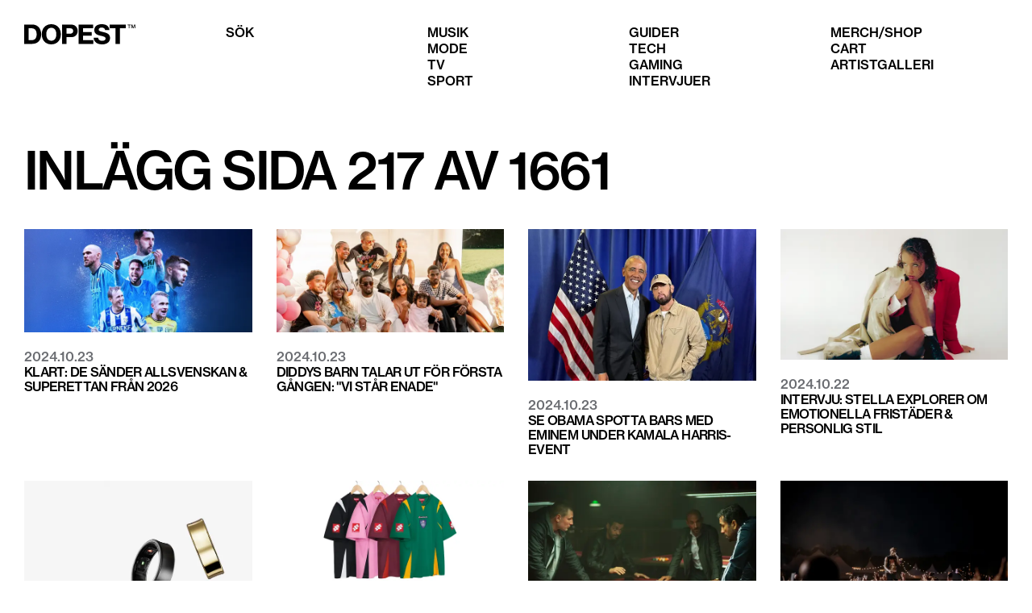

--- FILE ---
content_type: text/html; charset=utf-8
request_url: https://dopest.se/page/217/
body_size: 4682
content:
<!DOCTYPE html><html lang="se"><head><meta charSet="utf-8" data-next-head=""/><meta name="viewport" content="width=device-width" data-next-head=""/><link rel="preload" href="/dopest-logo.svg" as="image" data-next-head=""/><meta name="robots" content="index, follow, max-snippet:-1, max-image-preview:large, max-video-preview:-1" data-next-head=""/><link rel="canonical" href="https://dopest.se/" data-next-head=""/><meta property="og:locale" content="sv_SE" data-next-head=""/><meta property="og:type" content="article" data-next-head=""/><meta property="og:title" content="Dopest - Sneakers, Svensk hiphop, populärkultur, gaming, mode och mycket mer" data-next-head=""/><meta property="og:url" content="https://dopest.se/" data-next-head=""/><meta property="og:site_name" content="Dopest" data-next-head=""/><meta property="article:publisher" content="https://www.facebook.com/dopest.se/" data-next-head=""/><meta property="article:modified_time" content="2026-01-15T14:20:05+00:00" data-next-head=""/><meta property="og:image" content="https://wp.dopest.se/wp-content/uploads/2017/02/dopest.png" data-next-head=""/><meta property="og:image:width" content="217" data-next-head=""/><meta property="og:image:height" content="49" data-next-head=""/><meta property="og:image:type" content="image/png" data-next-head=""/><meta name="twitter:card" content="summary_large_image" data-next-head=""/><title data-next-head="">Inlägg - Sida 217 av 1661 - Dopest</title><link rel="canonical" href="https://dopest.se/page/217/" data-next-head=""/><link data-next-font="" rel="preconnect" href="/" crossorigin="anonymous"/><link rel="preload" href="/_next/static/css/d62a90a3195b19be.css" as="style"/><script type="application/ld+json" class="yoast-schema-graph" data-next-head="">{"@context":"https://schema.org","@graph":[{"@type":"WebPage","@id":"https://dopest.se/","url":"https://dopest.se/","name":"Dopest - Sneakers, Svensk hiphop, populärkultur, gaming, mode och mycket mer","isPartOf":{"@id":"https://dopest.se/#website"},"datePublished":"2024-01-10T17:15:03+00:00","dateModified":"2026-01-15T14:20:05+00:00","breadcrumb":{"@id":"https://dopest.se/#breadcrumb"},"inLanguage":"sv-SE","potentialAction":[{"@type":"ReadAction","target":["https://dopest.se/"]}]},{"@type":"BreadcrumbList","@id":"https://dopest.se/#breadcrumb","itemListElement":[{"@type":"ListItem","position":1,"name":"Hem","item":"https://dopest.se/"},{"@type":"ListItem","position":2,"name":"Startsida"}]},{"@type":"WebSite","@id":"https://dopest.se/#website","url":"https://dopest.se/","name":"DOPEST","description":"Sneakers, Svensk hiphop, populärkultur, gaming, mode och mycket mer","publisher":{"@id":"https://dopest.se/#organization"},"potentialAction":[{"@type":"SearchAction","target":{"@type":"EntryPoint","urlTemplate":"https://dopest.se/?s={search_term_string}"},"query-input":{"@type":"PropertyValueSpecification","valueRequired":true,"valueName":"search_term_string"}}],"inLanguage":"sv-SE"},{"@type":"Organization","@id":"https://dopest.se/#organization","name":"DOPEST","url":"https://dopest.se/","logo":{"@type":"ImageObject","inLanguage":"sv-SE","@id":"https://dopest.se/#/schema/logo/image/","url":"https://wp.dopest.se/wp-content/uploads/2020/06/Dopest-Black.png","contentUrl":"https://wp.dopest.se/wp-content/uploads/2020/06/Dopest-Black.png","width":1900,"height":406,"caption":"DOPEST"},"image":{"@id":"https://dopest.se/#/schema/logo/image/"},"sameAs":["https://www.facebook.com/dopest.se/","https://www.instagram.com/dopest.se/","https://www.youtube.com/channel/UClg5lvCBPkoEGwpyy87tnNA"]}]}</script><link rel="stylesheet" href="/_next/static/css/d62a90a3195b19be.css" data-n-g=""/><noscript data-n-css=""></noscript><script defer="" noModule="" src="/_next/static/chunks/polyfills-42372ed130431b0a.js"></script><script src="https://cdn-cookieyes.com/client_data/ad7fb906dbcfd27bbadc81e3/script.js" defer="" data-nscript="beforeInteractive"></script><script src="/_next/static/chunks/webpack-38f60eae5cd673bd.js" defer=""></script><script src="/_next/static/chunks/framework-aa798ca0a61cdec2.js" defer=""></script><script src="/_next/static/chunks/main-2d4857d7e5d1018a.js" defer=""></script><script src="/_next/static/chunks/pages/_app-12e2bca9a9e4a87c.js" defer=""></script><script src="/_next/static/chunks/201-b70bdb400021958a.js" defer=""></script><script src="/_next/static/chunks/pages/page/%5Bpage_num%5D-1db851a74c1f7bee.js" defer=""></script><script src="/_next/static/DCzsk2n2x5iaKgWpdzJel/_buildManifest.js" defer=""></script><script src="/_next/static/DCzsk2n2x5iaKgWpdzJel/_ssgManifest.js" defer=""></script></head><body><link rel="preload" as="image" href="/dopest-logo.svg"/><script async="" src="https://lwadm.com/lw/pbjs?pid=a8eb2206-a5ce-4950-959c-58fbc996dd5f"></script><div id="__next"><script type="text/javascript">var lwhble = lwhble || {cmd:[]};</script><style> #__next > * { display: none; }</style><div data-ad-type="topscroll"></div><div data-ad-type="midscroll"></div><header class="sc-8fd436d4-0 gyWScG  "><div class="menubar contained"><div class="column logo-wrapper"><a class="logo" href="https://dopest.se/"><img alt="Dopest logo" loading="eager" width="138" height="25" decoding="async" data-nimg="1" style="color:transparent" src="/dopest-logo.svg"/></a></div></div></header><main class="sc-52f84f3e-0 dYXvqP"><section class="contained"><div class="spacer xl"></div><h1>Inlägg Sida 217 av 1661</h1><div class="spacer xl"></div><div class="posts"><div class="sc-1869fe26-0 jkA-dgS post-card"><a class="image-wrapper" href="https://dopest.se/allsvenskan-tv4-telia-2026"><div class="visually-hidden">Läs mer om <!-- -->Klart: De sänder Allsvenskan &amp; Superettan från 2026<!-- --> - <!-- -->2024.10.23</div><img alt="" loading="lazy" width="400" height="300" decoding="async" data-nimg="1" style="color:transparent" srcSet="/_next/image/?url=https%3A%2F%2Fwp.dopest.se%2Fwp-content%2Fuploads%2F2024%2F10%2Fallsvenskan-tv4-play-telia-2026-stream-avtal.png&amp;w=640&amp;q=75 1x, /_next/image/?url=https%3A%2F%2Fwp.dopest.se%2Fwp-content%2Fuploads%2F2024%2F10%2Fallsvenskan-tv4-play-telia-2026-stream-avtal.png&amp;w=828&amp;q=75 2x" src="/_next/image/?url=https%3A%2F%2Fwp.dopest.se%2Fwp-content%2Fuploads%2F2024%2F10%2Fallsvenskan-tv4-play-telia-2026-stream-avtal.png&amp;w=828&amp;q=75"/></a><div class="subtitle">2024.10.23</div><a class="title" tabindex="-1" href="https://dopest.se/allsvenskan-tv4-telia-2026"><h3>Klart: De sänder Allsvenskan &amp; Superettan från 2026</h3></a></div><div class="sc-1869fe26-0 jkA-dgS post-card"><a class="image-wrapper" href="https://dopest.se/diddy-barn-uttalande"><div class="visually-hidden">Läs mer om <!-- -->Diddys barn talar ut för första gången: &quot;Vi står enade&quot;<!-- --> - <!-- -->2024.10.23</div><img alt="" loading="lazy" width="400" height="300" decoding="async" data-nimg="1" style="color:transparent" srcSet="/_next/image/?url=https%3A%2F%2Fwp.dopest.se%2Fwp-content%2Fuploads%2F2024%2F10%2Fdiddy-sean-combs-barn-uttalande-2024.png&amp;w=640&amp;q=75 1x, /_next/image/?url=https%3A%2F%2Fwp.dopest.se%2Fwp-content%2Fuploads%2F2024%2F10%2Fdiddy-sean-combs-barn-uttalande-2024.png&amp;w=828&amp;q=75 2x" src="/_next/image/?url=https%3A%2F%2Fwp.dopest.se%2Fwp-content%2Fuploads%2F2024%2F10%2Fdiddy-sean-combs-barn-uttalande-2024.png&amp;w=828&amp;q=75"/></a><div class="subtitle">2024.10.23</div><a class="title" tabindex="-1" href="https://dopest.se/diddy-barn-uttalande"><h3>Diddys barn talar ut för första gången: &quot;Vi står enade&quot;</h3></a></div><div class="sc-1869fe26-0 jkA-dgS post-card"><a class="image-wrapper" href="https://dopest.se/barack-obama-eminem-rap-kamala-harris"><div class="visually-hidden">Läs mer om <!-- -->Se Obama spotta bars med Eminem under Kamala Harris-event<!-- --> - <!-- -->2024.10.23</div><img alt="" loading="lazy" width="400" height="300" decoding="async" data-nimg="1" style="color:transparent" srcSet="/_next/image/?url=https%3A%2F%2Fwp.dopest.se%2Fwp-content%2Fuploads%2F2024%2F10%2Fbarack-obama-eminem-rap-lose-yourself-kamala-harris-2024.png&amp;w=640&amp;q=75 1x, /_next/image/?url=https%3A%2F%2Fwp.dopest.se%2Fwp-content%2Fuploads%2F2024%2F10%2Fbarack-obama-eminem-rap-lose-yourself-kamala-harris-2024.png&amp;w=828&amp;q=75 2x" src="/_next/image/?url=https%3A%2F%2Fwp.dopest.se%2Fwp-content%2Fuploads%2F2024%2F10%2Fbarack-obama-eminem-rap-lose-yourself-kamala-harris-2024.png&amp;w=828&amp;q=75"/></a><div class="subtitle">2024.10.23</div><a class="title" tabindex="-1" href="https://dopest.se/barack-obama-eminem-rap-kamala-harris"><h3>Se Obama spotta bars med Eminem under Kamala Harris-event</h3></a></div><div class="sc-1869fe26-0 jkA-dgS post-card"><a class="image-wrapper" href="https://dopest.se/stella-explorer-intervju-dr-martens"><div class="visually-hidden">Läs mer om <!-- -->INTERVJU: Stella Explorer om emotionella fristäder &amp; personlig stil<!-- --> - <!-- -->2024.10.22</div><img alt="" loading="lazy" width="400" height="300" decoding="async" data-nimg="1" style="color:transparent" srcSet="/_next/image/?url=https%3A%2F%2Fwp.dopest.se%2Fwp-content%2Fuploads%2F2024%2F10%2Fstella-explorer-intervju-dopest-dr-martens-2024-3-paul-edwards-e1729612540570.png&amp;w=640&amp;q=75 1x, /_next/image/?url=https%3A%2F%2Fwp.dopest.se%2Fwp-content%2Fuploads%2F2024%2F10%2Fstella-explorer-intervju-dopest-dr-martens-2024-3-paul-edwards-e1729612540570.png&amp;w=828&amp;q=75 2x" src="/_next/image/?url=https%3A%2F%2Fwp.dopest.se%2Fwp-content%2Fuploads%2F2024%2F10%2Fstella-explorer-intervju-dopest-dr-martens-2024-3-paul-edwards-e1729612540570.png&amp;w=828&amp;q=75"/></a><div class="subtitle">2024.10.22</div><a class="title" tabindex="-1" href="https://dopest.se/stella-explorer-intervju-dr-martens"><h3>INTERVJU: Stella Explorer om emotionella fristäder &amp; personlig stil</h3></a></div><div class="sc-1869fe26-0 jkA-dgS post-card"><a class="image-wrapper" href="https://dopest.se/samsung-galaxy-ring-sverige-releasedatum-pris"><div class="visually-hidden">Läs mer om <!-- -->Samsung Galaxy Ring lanseras i Sverige<!-- --> - <!-- -->2024.10.22</div><img alt="" loading="lazy" width="400" height="300" decoding="async" data-nimg="1" style="color:transparent" srcSet="/_next/image/?url=https%3A%2F%2Fwp.dopest.se%2Fwp-content%2Fuploads%2F2024%2F10%2Fsamsung-Galaxy-Ring-sverige-pris-releasedatum.jpg&amp;w=640&amp;q=75 1x, /_next/image/?url=https%3A%2F%2Fwp.dopest.se%2Fwp-content%2Fuploads%2F2024%2F10%2Fsamsung-Galaxy-Ring-sverige-pris-releasedatum.jpg&amp;w=828&amp;q=75 2x" src="/_next/image/?url=https%3A%2F%2Fwp.dopest.se%2Fwp-content%2Fuploads%2F2024%2F10%2Fsamsung-Galaxy-Ring-sverige-pris-releasedatum.jpg&amp;w=828&amp;q=75"/></a><div class="subtitle">2024.10.22</div><a class="title" tabindex="-1" href="https://dopest.se/samsung-galaxy-ring-sverige-releasedatum-pris"><h3>Samsung Galaxy Ring lanseras i Sverige</h3></a></div><div class="sc-1869fe26-0 jkA-dgS post-card"><a class="image-wrapper" href="https://dopest.se/supreme-fotbollstrojor-2024"><div class="visually-hidden">Läs mer om <!-- -->Supreme släpper fotbollströjor i veckans drop<!-- --> - <!-- -->2024.10.22</div><img alt="" loading="lazy" width="400" height="300" decoding="async" data-nimg="1" style="color:transparent" srcSet="/_next/image/?url=https%3A%2F%2Fwp.dopest.se%2Fwp-content%2Fuploads%2F2024%2F10%2Fsupreme-fotbollstrojor-2024-soccer-jersey.png&amp;w=640&amp;q=75 1x, /_next/image/?url=https%3A%2F%2Fwp.dopest.se%2Fwp-content%2Fuploads%2F2024%2F10%2Fsupreme-fotbollstrojor-2024-soccer-jersey.png&amp;w=828&amp;q=75 2x" src="/_next/image/?url=https%3A%2F%2Fwp.dopest.se%2Fwp-content%2Fuploads%2F2024%2F10%2Fsupreme-fotbollstrojor-2024-soccer-jersey.png&amp;w=828&amp;q=75"/></a><div class="subtitle">2024.10.22</div><a class="title" tabindex="-1" href="https://dopest.se/supreme-fotbollstrojor-2024"><h3>Supreme släpper fotbollströjor i veckans drop</h3></a></div><div class="sc-1869fe26-0 jkA-dgS post-card"><a class="image-wrapper" href="https://dopest.se/helikopterranet-serie-netflix-trailer"><div class="visually-hidden">Läs mer om <!-- -->Se nya trailern till &#x27;Helikopterrånet&#x27; på Netflix<!-- --> - <!-- -->2024.10.22</div><img alt="" loading="lazy" width="400" height="300" decoding="async" data-nimg="1" style="color:transparent" srcSet="/_next/image/?url=https%3A%2F%2Fwp.dopest.se%2Fwp-content%2Fuploads%2F2024%2F10%2Fhelikopterranet-serie-netflix-trailer-premiardatum.png&amp;w=640&amp;q=75 1x, /_next/image/?url=https%3A%2F%2Fwp.dopest.se%2Fwp-content%2Fuploads%2F2024%2F10%2Fhelikopterranet-serie-netflix-trailer-premiardatum.png&amp;w=828&amp;q=75 2x" src="/_next/image/?url=https%3A%2F%2Fwp.dopest.se%2Fwp-content%2Fuploads%2F2024%2F10%2Fhelikopterranet-serie-netflix-trailer-premiardatum.png&amp;w=828&amp;q=75"/></a><div class="subtitle">2024.10.22</div><a class="title" tabindex="-1" href="https://dopest.se/helikopterranet-serie-netflix-trailer"><h3>Se nya trailern till &#x27;Helikopterrånet&#x27; på Netflix</h3></a></div><div class="sc-1869fe26-0 jkA-dgS post-card"><a class="image-wrapper" href="https://dopest.se/travis-scott-turne-biljetter-rekord-circus-maximus"><div class="visually-hidden">Läs mer om <!-- -->Travis Scotts turné slår historiskt rekord<!-- --> - <!-- -->2024.10.22</div><img alt="" loading="lazy" width="400" height="300" decoding="async" data-nimg="1" style="color:transparent" srcSet="/_next/image/?url=https%3A%2F%2Fwp.dopest.se%2Fwp-content%2Fuploads%2F2023%2F06%2FTravis-Scott_Dopest_Julia-Sixtensson11-scaled.jpg&amp;w=640&amp;q=75 1x, /_next/image/?url=https%3A%2F%2Fwp.dopest.se%2Fwp-content%2Fuploads%2F2023%2F06%2FTravis-Scott_Dopest_Julia-Sixtensson11-scaled.jpg&amp;w=828&amp;q=75 2x" src="/_next/image/?url=https%3A%2F%2Fwp.dopest.se%2Fwp-content%2Fuploads%2F2023%2F06%2FTravis-Scott_Dopest_Julia-Sixtensson11-scaled.jpg&amp;w=828&amp;q=75"/></a><div class="subtitle">2024.10.22</div><a class="title" tabindex="-1" href="https://dopest.se/travis-scott-turne-biljetter-rekord-circus-maximus"><h3>Travis Scotts turné slår historiskt rekord</h3></a></div><div class="sc-1869fe26-0 jkA-dgS post-card"><a class="image-wrapper" href="https://dopest.se/tyler-the-creator-noid-musikvideo"><div class="visually-hidden">Läs mer om <!-- -->Se Tyler, the Creators musikvideo &quot;NOID&quot; med &#x27;The Bear&#x27;-skådis<!-- --> - <!-- -->2024.10.22</div><img alt="" loading="lazy" width="400" height="300" decoding="async" data-nimg="1" style="color:transparent" srcSet="/_next/image/?url=https%3A%2F%2Fwp.dopest.se%2Fwp-content%2Fuploads%2F2024%2F10%2Ftyler-the-creator-noid-chromakopia-album.png&amp;w=640&amp;q=75 1x, /_next/image/?url=https%3A%2F%2Fwp.dopest.se%2Fwp-content%2Fuploads%2F2024%2F10%2Ftyler-the-creator-noid-chromakopia-album.png&amp;w=828&amp;q=75 2x" src="/_next/image/?url=https%3A%2F%2Fwp.dopest.se%2Fwp-content%2Fuploads%2F2024%2F10%2Ftyler-the-creator-noid-chromakopia-album.png&amp;w=828&amp;q=75"/></a><div class="subtitle">2024.10.22</div><a class="title" tabindex="-1" href="https://dopest.se/tyler-the-creator-noid-musikvideo"><h3>Se Tyler, the Creators musikvideo &quot;NOID&quot; med &#x27;The Bear&#x27;-skådis</h3></a></div><div class="sc-1869fe26-0 jkA-dgS post-card"><a class="image-wrapper" href="https://dopest.se/kendrick-lamar-drake-beef-not-like-us-intervju"><div class="visually-hidden">Läs mer om <!-- -->Kendrick Lamar talar ut om beefen: &quot;Är ingen arg person&quot;<!-- --> - <!-- -->2024.10.22</div><img alt="" loading="lazy" width="400" height="300" decoding="async" data-nimg="1" style="color:transparent" srcSet="/_next/image/?url=https%3A%2F%2Fwp.dopest.se%2Fwp-content%2Fuploads%2F2024%2F10%2Fkendrick-lamar-talar-om-beefen-not-like-us.png&amp;w=640&amp;q=75 1x, /_next/image/?url=https%3A%2F%2Fwp.dopest.se%2Fwp-content%2Fuploads%2F2024%2F10%2Fkendrick-lamar-talar-om-beefen-not-like-us.png&amp;w=828&amp;q=75 2x" src="/_next/image/?url=https%3A%2F%2Fwp.dopest.se%2Fwp-content%2Fuploads%2F2024%2F10%2Fkendrick-lamar-talar-om-beefen-not-like-us.png&amp;w=828&amp;q=75"/></a><div class="subtitle">2024.10.22</div><a class="title" tabindex="-1" href="https://dopest.se/kendrick-lamar-drake-beef-not-like-us-intervju"><h3>Kendrick Lamar talar ut om beefen: &quot;Är ingen arg person&quot;</h3></a></div><div class="sc-1869fe26-0 jkA-dgS post-card"><a class="image-wrapper" href="https://dopest.se/halloween-2024-spel-skrack"><div class="visually-hidden">Läs mer om <!-- -->5 nya skräckspel att spela inför Halloween<!-- --> - <!-- -->2024.10.22</div><img alt="" loading="lazy" width="400" height="300" decoding="async" data-nimg="1" style="color:transparent" srcSet="/_next/image/?url=https%3A%2F%2Fwp.dopest.se%2Fwp-content%2Fuploads%2F2024%2F10%2Fhalloween-2024-spel-skrack-until-dawn-remake.png&amp;w=640&amp;q=75 1x, /_next/image/?url=https%3A%2F%2Fwp.dopest.se%2Fwp-content%2Fuploads%2F2024%2F10%2Fhalloween-2024-spel-skrack-until-dawn-remake.png&amp;w=828&amp;q=75 2x" src="/_next/image/?url=https%3A%2F%2Fwp.dopest.se%2Fwp-content%2Fuploads%2F2024%2F10%2Fhalloween-2024-spel-skrack-until-dawn-remake.png&amp;w=828&amp;q=75"/></a><div class="subtitle">2024.10.22</div><a class="title" tabindex="-1" href="https://dopest.se/halloween-2024-spel-skrack"><h3>5 nya skräckspel att spela inför Halloween</h3></a></div><div class="sc-1869fe26-0 jkA-dgS post-card"><a class="image-wrapper" href="https://dopest.se/polo-g-arresterad-vapeninnehav-fangelse"><div class="visually-hidden">Läs mer om <!-- -->Polo G arresterad för vapeninnehav – riskerar fängelse<!-- --> - <!-- -->2024.10.22</div><img alt="" loading="lazy" width="400" height="300" decoding="async" data-nimg="1" style="color:transparent" srcSet="/_next/image/?url=https%3A%2F%2Fwp.dopest.se%2Fwp-content%2Fuploads%2F2024%2F10%2Fpolo-g-arresterad-vapeninnehav-fangelse-2024.png&amp;w=640&amp;q=75 1x, /_next/image/?url=https%3A%2F%2Fwp.dopest.se%2Fwp-content%2Fuploads%2F2024%2F10%2Fpolo-g-arresterad-vapeninnehav-fangelse-2024.png&amp;w=828&amp;q=75 2x" src="/_next/image/?url=https%3A%2F%2Fwp.dopest.se%2Fwp-content%2Fuploads%2F2024%2F10%2Fpolo-g-arresterad-vapeninnehav-fangelse-2024.png&amp;w=828&amp;q=75"/></a><div class="subtitle">2024.10.22</div><a class="title" tabindex="-1" href="https://dopest.se/polo-g-arresterad-vapeninnehav-fangelse"><h3>Polo G arresterad för vapeninnehav – riskerar fängelse</h3></a></div></div><div class="spacer xl"></div><div class="pagination-wrapper"><a class="button" href="https://dopest.se/page/216">Nyare inlägg</a><a class="button" href="https://dopest.se/page/218">Senare inlägg</a></div><div class="spacer xl"></div><div class="spacer xl"></div></section></main><footer class="sc-80319dac-0 gqxKMm"><div class="contained"></div></footer></div><script id="__NEXT_DATA__" type="application/json">{"props":{"pageProps":{"posts":[{"id":201679,"title":"Klart: De sänder Allsvenskan \u0026 Superettan från 2026","link":"/allsvenskan-tv4-telia-2026","date":"2024-10-23T11:31:05","featured_media_url":"https://wp.dopest.se/wp-content/uploads/2024/10/allsvenskan-tv4-play-telia-2026-stream-avtal.png"},{"id":201671,"title":"Diddys barn talar ut för första gången: \"Vi står enade\"","link":"/diddy-barn-uttalande","date":"2024-10-23T11:14:47","featured_media_url":"https://wp.dopest.se/wp-content/uploads/2024/10/diddy-sean-combs-barn-uttalande-2024.png"},{"id":201665,"title":"Se Obama spotta bars med Eminem under Kamala Harris-event","link":"/barack-obama-eminem-rap-kamala-harris","date":"2024-10-23T10:51:54","featured_media_url":"https://wp.dopest.se/wp-content/uploads/2024/10/barack-obama-eminem-rap-lose-yourself-kamala-harris-2024.png"},{"id":201286,"title":"INTERVJU: Stella Explorer om emotionella fristäder \u0026 personlig stil","link":"/stella-explorer-intervju-dr-martens","date":"2024-10-22T16:00:49","featured_media_url":"https://wp.dopest.se/wp-content/uploads/2024/10/stella-explorer-intervju-dopest-dr-martens-2024-3-paul-edwards-e1729612540570.png"},{"id":201648,"title":"Samsung Galaxy Ring lanseras i Sverige","link":"/samsung-galaxy-ring-sverige-releasedatum-pris","date":"2024-10-22T14:53:08","featured_media_url":"https://wp.dopest.se/wp-content/uploads/2024/10/samsung-Galaxy-Ring-sverige-pris-releasedatum.jpg"},{"id":201642,"title":"Supreme släpper fotbollströjor i veckans drop","link":"/supreme-fotbollstrojor-2024","date":"2024-10-22T14:52:46","featured_media_url":"https://wp.dopest.se/wp-content/uploads/2024/10/supreme-fotbollstrojor-2024-soccer-jersey.png"},{"id":201637,"title":"Se nya trailern till 'Helikopterrånet' på Netflix","link":"/helikopterranet-serie-netflix-trailer","date":"2024-10-22T14:25:13","featured_media_url":"https://wp.dopest.se/wp-content/uploads/2024/10/helikopterranet-serie-netflix-trailer-premiardatum.png"},{"id":201630,"title":"Travis Scotts turné slår historiskt rekord","link":"/travis-scott-turne-biljetter-rekord-circus-maximus","date":"2024-10-22T14:01:46","featured_media_url":"https://wp.dopest.se/wp-content/uploads/2023/06/Travis-Scott_Dopest_Julia-Sixtensson11-scaled.jpg"},{"id":201625,"title":"Se Tyler, the Creators musikvideo \"NOID\" med 'The Bear'-skådis","link":"/tyler-the-creator-noid-musikvideo","date":"2024-10-22T13:43:08","featured_media_url":"https://wp.dopest.se/wp-content/uploads/2024/10/tyler-the-creator-noid-chromakopia-album.png"},{"id":201619,"title":"Kendrick Lamar talar ut om beefen: \"Är ingen arg person\"","link":"/kendrick-lamar-drake-beef-not-like-us-intervju","date":"2024-10-22T13:15:08","featured_media_url":"https://wp.dopest.se/wp-content/uploads/2024/10/kendrick-lamar-talar-om-beefen-not-like-us.png"},{"id":201606,"title":"5 nya skräckspel att spela inför Halloween","link":"/halloween-2024-spel-skrack","date":"2024-10-22T12:58:50","featured_media_url":"https://wp.dopest.se/wp-content/uploads/2024/10/halloween-2024-spel-skrack-until-dawn-remake.png"},{"id":201601,"title":"Polo G arresterad för vapeninnehav – riskerar fängelse","link":"/polo-g-arresterad-vapeninnehav-fangelse","date":"2024-10-22T12:05:15","featured_media_url":"https://wp.dopest.se/wp-content/uploads/2024/10/polo-g-arresterad-vapeninnehav-fangelse-2024.png"}],"page":217,"perPage":12,"total":19925,"yoast_html":"\u003c!-- This site is optimized with the Yoast SEO plugin v26.7 - https://yoast.com/wordpress/plugins/seo/ --\u003e\n\u003ctitle\u003eDopest - Sneakers, Svensk hiphop, populärkultur, gaming, mode och mycket mer\u003c/title\u003e\n\u003cmeta name=\"robots\" content=\"index, follow, max-snippet:-1, max-image-preview:large, max-video-preview:-1\" /\u003e\n\u003clink rel=\"canonical\" href=\"https://dopest.se/\" /\u003e\n\u003cmeta property=\"og:locale\" content=\"sv_SE\" /\u003e\n\u003cmeta property=\"og:type\" content=\"article\" /\u003e\n\u003cmeta property=\"og:title\" content=\"Dopest - Sneakers, Svensk hiphop, populärkultur, gaming, mode och mycket mer\" /\u003e\n\u003cmeta property=\"og:url\" content=\"https://dopest.se/\" /\u003e\n\u003cmeta property=\"og:site_name\" content=\"Dopest\" /\u003e\n\u003cmeta property=\"article:publisher\" content=\"https://www.facebook.com/dopest.se/\" /\u003e\n\u003cmeta property=\"article:modified_time\" content=\"2026-01-15T14:20:05+00:00\" /\u003e\n\u003cmeta property=\"og:image\" content=\"https://wp.dopest.se/wp-content/uploads/2017/02/dopest.png\" /\u003e\n\t\u003cmeta property=\"og:image:width\" content=\"217\" /\u003e\n\t\u003cmeta property=\"og:image:height\" content=\"49\" /\u003e\n\t\u003cmeta property=\"og:image:type\" content=\"image/png\" /\u003e\n\u003cmeta name=\"twitter:card\" content=\"summary_large_image\" /\u003e\n\u003cscript type=\"application/ld+json\" class=\"yoast-schema-graph\"\u003e{\"@context\":\"https://schema.org\",\"@graph\":[{\"@type\":\"WebPage\",\"@id\":\"https://dopest.se/\",\"url\":\"https://dopest.se/\",\"name\":\"Dopest - Sneakers, Svensk hiphop, populärkultur, gaming, mode och mycket mer\",\"isPartOf\":{\"@id\":\"https://dopest.se/#website\"},\"datePublished\":\"2024-01-10T17:15:03+00:00\",\"dateModified\":\"2026-01-15T14:20:05+00:00\",\"breadcrumb\":{\"@id\":\"https://dopest.se/#breadcrumb\"},\"inLanguage\":\"sv-SE\",\"potentialAction\":[{\"@type\":\"ReadAction\",\"target\":[\"https://dopest.se/\"]}]},{\"@type\":\"BreadcrumbList\",\"@id\":\"https://dopest.se/#breadcrumb\",\"itemListElement\":[{\"@type\":\"ListItem\",\"position\":1,\"name\":\"Hem\",\"item\":\"https://dopest.se/\"},{\"@type\":\"ListItem\",\"position\":2,\"name\":\"Startsida\"}]},{\"@type\":\"WebSite\",\"@id\":\"https://dopest.se/#website\",\"url\":\"https://dopest.se/\",\"name\":\"DOPEST\",\"description\":\"Sneakers, Svensk hiphop, populärkultur, gaming, mode och mycket mer\",\"publisher\":{\"@id\":\"https://dopest.se/#organization\"},\"potentialAction\":[{\"@type\":\"SearchAction\",\"target\":{\"@type\":\"EntryPoint\",\"urlTemplate\":\"https://dopest.se/?s={search_term_string}\"},\"query-input\":{\"@type\":\"PropertyValueSpecification\",\"valueRequired\":true,\"valueName\":\"search_term_string\"}}],\"inLanguage\":\"sv-SE\"},{\"@type\":\"Organization\",\"@id\":\"https://dopest.se/#organization\",\"name\":\"DOPEST\",\"url\":\"https://dopest.se/\",\"logo\":{\"@type\":\"ImageObject\",\"inLanguage\":\"sv-SE\",\"@id\":\"https://dopest.se/#/schema/logo/image/\",\"url\":\"https://wp.dopest.se/wp-content/uploads/2020/06/Dopest-Black.png\",\"contentUrl\":\"https://wp.dopest.se/wp-content/uploads/2020/06/Dopest-Black.png\",\"width\":1900,\"height\":406,\"caption\":\"DOPEST\"},\"image\":{\"@id\":\"https://dopest.se/#/schema/logo/image/\"},\"sameAs\":[\"https://www.facebook.com/dopest.se/\",\"https://www.instagram.com/dopest.se/\",\"https://www.youtube.com/channel/UClg5lvCBPkoEGwpyy87tnNA\"]}]}\u003c/script\u003e\n\u003c!-- / Yoast SEO plugin. --\u003e"},"__N_SSG":true},"page":"/page/[page_num]","query":{"page_num":"217"},"buildId":"DCzsk2n2x5iaKgWpdzJel","isFallback":false,"isExperimentalCompile":false,"gsp":true,"scriptLoader":[]}</script><script defer src="https://static.cloudflareinsights.com/beacon.min.js/vcd15cbe7772f49c399c6a5babf22c1241717689176015" integrity="sha512-ZpsOmlRQV6y907TI0dKBHq9Md29nnaEIPlkf84rnaERnq6zvWvPUqr2ft8M1aS28oN72PdrCzSjY4U6VaAw1EQ==" data-cf-beacon='{"version":"2024.11.0","token":"e0ada8b088314088ac9320ab178f990e","r":1,"server_timing":{"name":{"cfCacheStatus":true,"cfEdge":true,"cfExtPri":true,"cfL4":true,"cfOrigin":true,"cfSpeedBrain":true},"location_startswith":null}}' crossorigin="anonymous"></script>
</body></html>

--- FILE ---
content_type: application/javascript; charset=utf-8
request_url: https://dopest.se/_next/static/chunks/pages/varukorg-6d004061d4c7cf68.js
body_size: 1752
content:
(self.webpackChunk_N_E=self.webpackChunk_N_E||[]).push([[539],{5708:(e,t,i)=>{(window.__NEXT_P=window.__NEXT_P||[]).push(["/varukorg",function(){return i(6459)}])},6154:(e,t,i)=>{e.exports=i(9248)},6459:(e,t,i)=>{"use strict";i.r(t),i.d(t,{default:()=>h});var r=i(5640),n=i(6154),a=i.n(n),l=i(7088),s=i(3888),d=i(381),c=i.n(d),o=i(3020),m=i(148),p=i(4126);function h(){let{cart:e,cartTotal:t,removeItem:i,setQuantity:n,startCheckout:l}=(0,o._)(),[d,h]=(0,m.useState)(!1),{desktop:u}=(0,p.tR)();function g(e){return async t=>{t.preventDefault(),t.currentTarget.classList.add("loading"),await i(e.id)}}return(0,r.jsxs)(r.Fragment,{children:[(0,r.jsx)(a(),{children:(0,r.jsx)("title",{children:"Cart - Dopest"})}),(0,r.jsxs)(x,{className:"contained",children:[(0,r.jsx)("h1",{children:"Cart"}),(0,r.jsxs)("div",{className:"container",children:[(null===e||0===e.length)&&(0,r.jsxs)("div",{className:"cart-empty-wrapper",children:[(0,r.jsx)("h2",{children:"Varukorgen \xe4r tom"}),(0,r.jsx)("p",{children:"Din varukorg \xe4r f\xf6r n\xe4rvarande tom."}),(0,r.jsx)(s.A,{href:"/merch",className:"button",children:"Till butiken"})]}),null!==e&&0!==e.length&&(0,r.jsxs)(r.Fragment,{children:[(0,r.jsx)("div",{className:"item-table-wrapper ".concat(d?"loading":""),children:(0,r.jsxs)("table",{cellSpacing:0,children:[u&&(0,r.jsx)("thead",{children:(0,r.jsxs)("tr",{children:[(0,r.jsx)("th",{children:"Item"}),(0,r.jsx)("th",{children:"Price"}),(0,r.jsx)("th",{children:"Delete"})]})}),(0,r.jsx)("tbody",{children:e.map(e=>{var t;let i;return(0,r.jsxs)("tr",{"data-shopify-id":e.id,children:[(0,r.jsx)("td",{children:(0,r.jsxs)("div",{className:"item-content",children:[(0,r.jsx)("div",{className:"image",children:e.merchandise.product.image&&(0,r.jsx)(c(),{src:e.merchandise.product.image.src,alt:null!==(t=e.merchandise.product.image.alt)&&void 0!==t?t:"",width:433,height:533})}),(0,r.jsxs)("div",{className:"content",children:[(0,r.jsx)("div",{className:"title h4",children:e.merchandise.product.title}),(0,r.jsx)("div",{className:"subtitle p",children:e.merchandise.title}),(0,r.jsxs)("div",{className:"quantity",children:[(0,r.jsx)("label",{htmlFor:"quantity_".concat(e.id),children:"Antal"}),(0,r.jsx)("input",{type:"number",name:"quantity_".concat(e.id),id:"quantity_".concat(e.id),defaultValue:e.quantity,onChange:async t=>{let r=parseInt(t.currentTarget.value);isNaN(r)||(clearTimeout(i),i=setTimeout(async()=>{h(!0);try{await n(e.id,r)}catch(e){console.error(e)}finally{h(!1)}},1e3))}})]}),!u&&(0,r.jsxs)(r.Fragment,{children:[(0,r.jsx)("div",{className:"spacer m"}),(0,r.jsxs)("div",{className:"item-price",children:[Number(e.cost.totalAmount.amount)," SEK"]}),(0,r.jsx)("div",{className:"spacer auto"}),(0,r.jsx)("button",{className:"delete-button nostyle",onClick:g(e),children:"Delete"})]})]})]})}),u&&(0,r.jsxs)(r.Fragment,{children:[(0,r.jsx)("td",{children:(0,r.jsxs)("div",{className:"item-price",children:[Number(e.cost.totalAmount.amount)," SEK"]})}),(0,r.jsx)("td",{children:(0,r.jsx)("div",{className:"item-delete",children:(0,r.jsx)("button",{className:"delete-button nostyle",onClick:g(e),children:"Delete"})})})]})]},e.id)})})]})}),(0,r.jsx)("div",{className:"summary-wrapper",children:(0,r.jsxs)("div",{className:"summary",children:[(0,r.jsx)("div",{className:"p",children:"CHECKOUT"}),(0,r.jsx)("table",{children:(0,r.jsxs)("tbody",{children:[(0,r.jsxs)("tr",{children:[(0,r.jsx)("th",{children:"Items"}),(0,r.jsxs)("td",{children:[t," SEK"]})]}),(0,r.jsx)("tr",{children:(0,r.jsx)("td",{colSpan:2,children:(0,r.jsx)("div",{className:"divider s"})})}),(0,r.jsxs)("tr",{children:[(0,r.jsx)("th",{children:"Total"}),(0,r.jsxs)("td",{children:[t," SEK"]})]})]})}),(0,r.jsx)("button",{onClick:l,children:"Check out"})]})})]})]})]})]})}let x=l.Ay.main.withConfig({componentId:"sc-116ac598-0"})(['margin-top:60px;margin-bottom:240px;display:grid;grid-template-columns:repeat(4,1fr);gap:30px;h1{grid-column:1 / 5;margin-bottom:60px;}.container{width:100%;display:grid;grid-column:1 / 5;grid-template-columns:subgrid;gap:30px;.cart-empty-wrapper{grid-column:1 / 5;display:flex;flex-direction:column;justify-content:center;align-items:center;gap:15px;min-height:300px;}.item-table-wrapper{grid-column:1 / 4;&.loading{cursor:wait;td{opacity:0.5;pointer-events:none;}}table{width:100%;thead{tr{th{text-align:left;&:last-child{text-align:right;}border-bottom:black solid 1px;padding-bottom:10px;}}}tbody{tr{td{vertical-align:top;padding-top:45px;padding-bottom:45px;.item-content{display:grid;grid-template-columns:250px 1fr;.image{aspect-ratio:1 / 1;background:var(--color-gray-300);img{width:100%;height:100%;}}.content{display:flex;flex-direction:column;padding-left:30px;.subtitle{margin-top:5px;}.quantity{display:flex;flex-direction:column;align-items:flex-start;margin-top:15px;}}.mobile &{grid-template-columns:1fr;.content{padding-top:30px;padding-left:0;}}}.item-delete{display:flex;justify-content:flex-end;}}}}}}.summary-wrapper{grid-column:4 / 5;margin-top:30px;position:relative;.summary{position:sticky;top:60px;border:solid 1px black;padding:30px;display:flex;flex-direction:column;gap:30px;table{width:100%;th{text-align:left;font-weight:bold;}td{text-align:right;}}}}.delete-button{font-size:24px;width:1em;height:1em;color:transparent;position:relative;cursor:pointer;&:after,&:before{content:"";display:block;position:absolute;top:50%;left:50%;transform:translate(-50%,-50%) rotate(45deg);width:0.8em;height:2px;background:black;}&:before{transform:translate(-50%,-50%) rotate(-45deg);}&.loading{&:before,&:after{all:unset;}&:before{content:"";display:block;position:absolute;top:50%;left:50%;transform:translate(-50%,-50%);width:0.6em;height:0.6em;border:2px solid black;border-radius:50%;border-top-color:transparent;animation:spin 1s infinite linear;@keyframes spin{to{transform:translate(-50%,-50%) rotate(360deg);}}}}}body:not(.desktop) &{.item-table-wrapper{grid-column:1 / 5;grid-row:2;.delete-button{margin-top:30px;}}.summary-wrapper{grid-column:1 / 5;grid-row:1;}}}.mobile &{h1{margin-bottom:0;}}'])}},e=>{var t=t=>e(e.s=t);e.O(0,[636,593,792],()=>t(5708)),_N_E=e.O()}]);